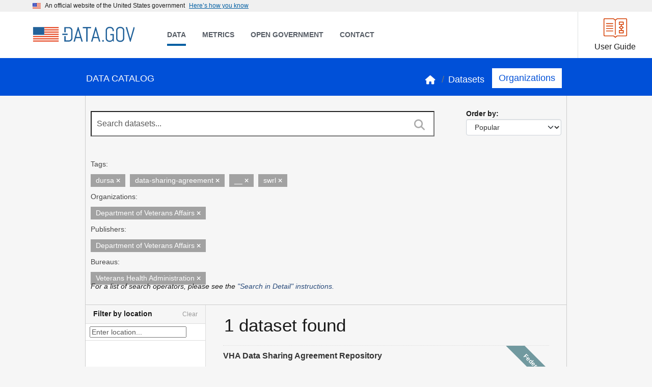

--- FILE ---
content_type: image/svg+xml; charset=utf-8
request_url: https://catalog.data.gov/images/close.svg
body_size: 318
content:
<svg xmlns:xlink="http://www.w3.org/1999/xlink" xmlns="http://www.w3.org/2000/svg" class="usa-icon " aria-hidden="true" role="img" width="24"  height="24" ><defs><symbol viewBox="0 0 24 24" id="svg-close" xmlns="http://www.w3.org/2000/svg" aria-hidden="true" data-nav-hidden=""><path d="M19 6.41 17.59 5 12 10.59 6.41 5 5 6.41 10.59 12 5 17.59 6.41 19 12 13.41 17.59 19 19 17.59 13.41 12z" aria-hidden="true" data-nav-hidden=""></path></symbol></defs>
    <use xlink:href="#svg-close" fill="#1B1B1B"></use>
  </svg>

--- FILE ---
content_type: image/svg+xml; charset=utf-8
request_url: https://catalog.data.gov/images/user-guide.svg
body_size: 352
content:
<svg width="41" height="33" viewBox="0 0 41 33" fill="none" xmlns="http://www.w3.org/2000/svg">
<g clip-path="url(#clip0_170_3289)">
<path d="M39.6668 28.05C39.6668 28.9575 38.9168 29.7 38.0002 29.7H24.3835C23.5002 29.7 22.6502 30.0464 22.0252 30.6652L20.5002 32.175L18.9752 30.6652C18.3502 30.0464 17.5002 29.7 16.6168 29.7H3.00016C2.0835 29.7 1.3335 28.9575 1.3335 28.05V2.47495C1.3335 1.56745 2.0835 0.824951 3.00016 0.824951H16.6168C17.5002 0.824951 20.5002 3.29995 20.5002 3.29995C20.5002 3.29995 23.5002 0.824951 24.3835 0.824951H38.0002C38.9168 0.824951 39.6668 1.56745 39.6668 2.47495V28.05Z" stroke="#D54309" stroke-width="1.4" stroke-linecap="round" stroke-linejoin="round"/>
<path d="M20.5 3.30005V27.225" stroke="#D54309" stroke-width="1.4" stroke-linecap="round" stroke-linejoin="round"/>
<path d="M5.5 9.07495H16.3333" stroke="#D54309" stroke-width="1.4" stroke-linecap="round" stroke-linejoin="round"/>
<path d="M5.5 13.2H16.3333" stroke="#D54309" stroke-width="1.4" stroke-linecap="round" stroke-linejoin="round"/>
<path d="M5.5 17.325H16.3333" stroke="#D54309" stroke-width="1.4" stroke-linecap="round" stroke-linejoin="round"/>
<path d="M5.5 21.45H16.3333" stroke="#D54309" stroke-width="1.4" stroke-linecap="round" stroke-linejoin="round"/>
<path d="M33.8332 6.6001H27.1665V10.7251H33.8332V6.6001Z" stroke="#D54309" stroke-width="1.4" stroke-linecap="round" stroke-linejoin="round"/>
<path d="M30.5 10.7251V13.2001" stroke="#D54309" stroke-width="1.4" stroke-linecap="round" stroke-linejoin="round"/>
<path d="M33.8332 20.625H27.1665V24.75H33.8332V20.625Z" stroke="#D54309" stroke-width="1.4" stroke-linecap="round" stroke-linejoin="round"/>
<path d="M30.5 18.1499V20.6249" stroke="#D54309" stroke-width="1.4" stroke-linecap="round" stroke-linejoin="round"/>
<path d="M27.1665 15.675L30.4998 18.15L33.8332 15.675L30.4998 13.2L27.1665 15.675Z" stroke="#D54309" stroke-width="1.4" stroke-linecap="round" stroke-linejoin="round"/>
</g>
<defs>
<clipPath id="clip0_170_3289">
<rect width="40" height="33" fill="white" transform="translate(0.5)"/>
</clipPath>
</defs>
</svg>


--- FILE ---
content_type: text/javascript; charset=utf-8
request_url: https://catalog.data.gov/webassets/datagovtheme/location_autocomplete.js?c65e11f0
body_size: 1114
content:
if(typeof ckan!=='undefined'&&ckan.module&&ckan.i18n){ckan.module('location-autocomplete',function(jQuery,_){return{options:{tags:false,key:false,label:false,items:10,source:null,interval:500,dropdownClass:'',containerClass:'',i18n:{noMatches:_('No matches found'),emptySearch:_('Start typing…'),inputTooShort:function(data){return _('Input is too short, must be at least one character').ifPlural(data.min,'Input is too short, must be at least %(min)d characters');}}},initialize:function(){jQuery.proxyAll(this,/_on/,/format/);this.setupAutoComplete();this.el.ready(this._onReady);},setupAutoComplete:function(){var module=this;module.form=$("#dataset-search");var previous_location=this._getParameterByName('ext_location');var settings={width:'resolve',formatResult:this.formatResult,formatSelection:this.formatSelection,formatNoMatches:this.formatNoMatches,formatInputTooShort:this.formatInputTooShort,dropdownCssClass:this.options.dropdownClass,containerCssClass:this.options.containerClass,minimumInputLength:3,ajax:{url:this.options.source,dataType:'json',quietMillis:this.options.interval,data:function(term,page){return{q:term}},results:function(data,page){module._locationsRegistry={};jQuery.map(data.result,function(item){module._locationsRegistry[item.id]={};module._locationsRegistry[item.id]['text']=item.text;module._locationsRegistry[item.id]['geom']=item.geom;});return{results:data.result}}},initSelection:(previous_location)?function(element,callback){callback({id:'',text:previous_location})}:false};var select2=this.el.select2(settings).data('select2');this.el.on('change',function(e){dropdownChange(e.val);});function dropdownChange(value){if(value&&module._locationsRegistry[value]&&module._locationsRegistry[value].geom){var geom=module._locationsRegistry[value].geom;var minx=Math.min(geom['coordinates'][0][2][0],geom['coordinates'][0][0][0]);var miny=Math.min(geom['coordinates'][0][2][1],geom['coordinates'][0][0][1]);var maxx=Math.max(geom['coordinates'][0][2][0],geom['coordinates'][0][0][0]);var maxy=Math.max(geom['coordinates'][0][2][1],geom['coordinates'][0][0][1]);var bbox=[minx,miny,maxx,maxy].join()
$('#ext_location').val(module._locationsRegistry[value].text);$('#ext_prev_extent').val('');$('#ext_bbox').val(bbox);module.form.submit();}}
if(this.options.tags&&select2&&select2.search){select2.search.on('keydown',this._onKeydown);}
if($('html').hasClass('ie9')||$('html').hasClass('ie8')||$('html').hasClass('ie7')){var ie_current_value=module.el.val()||'Enter location...';setInterval(function(){var element=$('input',module.el.parent());if(typeof element[0]!='undefined'&&element[0].value){var check=element[0].value;if(check!=ie_current_value){ie_current_value=check;dropdownChange(check);}}},100);}},formatResult:function(result,container,query){var term=this._lastTerm||null;if(container){container.attr('data-value',result.id);}
return result.text.split(term).join(term&&term.bold());},formatNoMatches:function(term){return!term?this.i18n('emptySearch'):this.i18n('noMatches');},formatInputTooShort:function(term,min){return this.i18n('inputTooShort',{min:min});},_getParameterByName:function(name){var match=RegExp('[?&]'+name+'=([^&]*)').exec(window.location.search);return match?decodeURIComponent(match[1].replace(/\+/g,' ')):null;},_onReady:function(){var module=this;var previous_location=module._getParameterByName('ext_location');$('<input type="hidden" />').attr({'id':'ext_location','name':'ext_location'}).appendTo("#dataset-search");$(['ext_bbox','ext_prev_extent']).each(function(index,item){if($("#"+item).length===0){$('<input type="hidden" />').attr({'id':item,'name':item}).appendTo(module.form);}});if(previous_location){$('#ext_location').val(previous_location);}}};});}